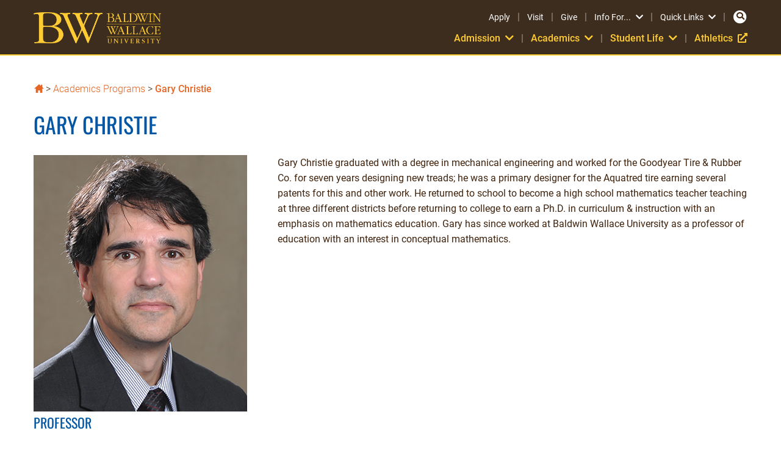

--- FILE ---
content_type: text/html
request_url: https://www.bw.edu/academics/bios/christie-gary
body_size: 5957
content:
<!DOCTYPE html>
<html xmlns="http://www.w3.org/1999/xhtml" lang="en">
	<head>
		<meta content="text/html; charset=UTF-8" http-equiv="Content-Type"/>
		<meta content="IE=edge" http-equiv="X-UA-Compatible"/>
		<meta content="width=device-width, initial-scale=1" name="viewport"/>
		<title>
			Gary Christie | Baldwin Wallace University
		</title>
		<meta content="Dr. Gary Christie is a professor of education at Baldwin Wallace University." name="description"/>
		
		<link href="https://www.bw.edu/academics/bios/christie-gary" rel="canonical"/>
<meta class="cascadeID" content="304d8d280a00002b2cad025c7a2e35dc"/>





		


<meta content="https://www.bw.edu/academics/bios/christie-gary" property="og:url"/>
<meta content="website" property="og:type"/>

<!-- Facebook -->
    <meta content="Gary Christie" property="og:title"/>

    <meta content="Dr. Gary Christie is a professor of education at Baldwin Wallace University." property="og:description"/>

    <meta content="https://www.bw.edu/_images/external/bw-west-gateway.jpg" property="og:image"/>

<!-- Twitter -->
<meta content="summary_large_image" name="twitter:card"/>
    <meta content="Gary Christie" name="twitter:title"/>


    <meta content="https://www.bw.edu/_images/external/bw-west-gateway.jpg" name="twitter:image"/>




		
	<!--<link href="https://fonts.googleapis.com/css?family=Montserrat:400,700%7CMuli:400,700" rel="stylesheet"/>-->
	<link crossorigin="anonymous" href="https://maxcdn.bootstrapcdn.com/bootstrap/3.3.7/css/bootstrap.min.css" integrity="sha384-BVYiiSIFeK1dGmJRAkycuHAHRg32OmUcww7on3RYdg4Va+PmSTsz/K68vbdEjh4u" rel="stylesheet"/>
	<!--<link crossorigin="anonymous" href="https://use.fontawesome.com/releases/v5.8.1/css/all.css" integrity="sha384-50oBUHEmvpQ+1lW4y57PTFmhCaXp0ML5d60M1M7uH2+nqUivzIebhndOJK28anvf" rel="stylesheet"/>-->
	<link href="../_files/css/hh-global.css" rel="stylesheet"/>
	<link href="../_files/css/hh-module.css" rel="stylesheet"/>
	<link href="../_files/css/hh-directory.css" rel="stylesheet"/>
	<link href="../_files/css/hh-overrides.css" rel="stylesheet"/>

		
 <!-- Google Tag Manager -->
<script>(function(w,d,s,l,i){w[l]=w[l]||[];w[l].push({'gtm.start':
new Date().getTime(),event:'gtm.js'});var f=d.getElementsByTagName(s)[0],
j=d.createElement(s),dl=l!='dataLayer'?'&l='+l:'';j.async=true;j.src=
'https://www.googletagmanager.com/gtm.js?id='+i+dl;f.parentNode.insertBefore(j,f);
})(window,document,'script','dataLayer','GTM-W5PXNV');</script>
<!-- End Google Tag Manager --> 


<link href="https://www.bw.edu/_files/css/jquery-ui/jquery-ui-1.8.9.custom.css" rel="stylesheet"/>
<link href="https://www.bw.edu/_files/css/lightbox/lightbox.css" rel="stylesheet"/>
<link href="https://www.bw.edu/_files/css/percussion/perc_theme.css" rel="stylesheet"/>
<link href="https://www.bw.edu/_files/css/percussion/perc_region.css" rel="stylesheet"/>
    <link href="https://www.bw.edu/_files/css/style.css" rel="stylesheet" type="text/css"/>

<script src="https://cdnjs.cloudflare.com/ajax/libs/modernizr/2.8.3/modernizr.js" type="text/javascript"></script>
<script crossorigin="anonymous" integrity="sha256-/xUj+3OJU5yExlq6GSYGSHk7tPXikynS7ogEvDej/m4=" src="https://code.jquery.com/jquery-3.6.0.min.js"></script>
<script crossorigin="anonymous" integrity="sha512-3fMsI1vtU2e/tVxZORSEeuMhXnT9By80xlmXlsOku7hNwZSHJjwcOBpmy+uu+fyWwGCLkMvdVbHkeoXdAzBv+w==" src="https://cdnjs.cloudflare.com/ajax/libs/jquery-migrate/3.3.2/jquery-migrate.min.js"></script>
<link href="https://www.bw.edu/_files/css/fonts.css" rel="stylesheet" type="text/css"/>
<link crossorigin="anonymous" href="https://cdnjs.cloudflare.com/ajax/libs/font-awesome/6.6.0/css/all.min.css" integrity="sha512-Kc323vGBEqzTmouAECnVceyQqyqdsSiqLQISBL29aUW4U/M7pSPA/gEUZQqv1cwx4OnYxTxve5UMg5GT6L4JJg==" referrerpolicy="no-referrer" rel="stylesheet"/>
<link crossorigin="anonymous" href="https://use.fontawesome.com/releases/v5.15.4/css/all.css" integrity="sha384-DyZ88mC6Up2uqS4h/KRgHuoeGwBcD4Ng9SiP4dIRy0EXTlnuz47vAwmeGwVChigm" rel="stylesheet"/>
<link href="https://cdnjs.cloudflare.com/ajax/libs/foundation/5.5.2/css/foundation.css" rel="stylesheet" type="text/css"/>
<link href="https://www.bw.edu/_files/css/bw_main_css.css" rel="stylesheet" type="text/css"/>
<link href="https://www.bw.edu/_files/css/bxslider/slick.css" rel="stylesheet" type="text/css"/>
<link href="https://www.bw.edu/_files/css/bxslider/slick-theme.css" rel="stylesheet" type="text/css"/>
<link href="https://www.bw.edu/_files/css/flexslider/flexslider.css" media="screen" rel="stylesheet" type="text/css"/>
<link href="https://customer.cludo.com/templates/rich-inline/v1.0/dist/styles/cludo-search-results.css" rel="stylesheet" type="text/css"/>
<link href="https://www.bw.edu/_files/css/redesign.css" rel="stylesheet" type="text/css"/>


<!-- Start Icons -->
<link href="https://www.bw.edu/_files/images/icons/apple-touch-icon.png" rel="apple-touch-icon" sizes="180x180"/>
<link href="https://www.bw.edu/_files/images/icons/favicon-32x32.png" rel="icon" sizes="32x32" type="image/png"/>
<link href="https://www.bw.edu/_files/images/icons/favicon-16x16.png" rel="icon" sizes="16x16" type="image/png"/>
<link href="https://www.bw.edu/_files/images/icons/safari-pinned-tab.svg" rel="mask-icon"/>
<link href="https://www.bw.edu/_files/images/icons/favicon.ico" rel="shortcut icon"/>
<meta content="#ffffff" name="theme-color"/>
<!-- End Icons -->
	</head>
	<body>
	    
    <noscript>
        <iframe height="0" src="https://www.googletagmanager.com/ns.html?id=GTM-W5PXNV" style="display:none;visibility:hidden" width="0"></iframe>
    </noscript>

		 <div id="skip"><a href="#main">Skip to Main Content</a></div>
<header>
    <div class="overlay">
        <div class="search-menu">
            <div class="row">
                <div class="small-12 medium-6 medium-centered columns">
                    <form id="cludo-search-input">
                        <label class="show-for-sr" for="cludo-search">Search</label>
                        <input class="st-search-input" id="cludo-search" placeholder="Enter your search..." type="text"/>
                        <button type="submit">
                            <i aria-hidden="true" class="fas fa-search" title="Submit search"></i>
                            <span class="show-for-sr">Submit search</span>
                        </button>
                    <input type="hidden" name="as_sfid" value="AAAAAAVM4h_ZRo85cByq0QHsFEIbt_LtNs-FiHkt7roU-Eh_scsJUSu7eGo3aJ_G49Np7D9H5Lc44a6VGsK0RBwq_wgIpSEV7wzFUSc7PauMDfbzq29Xl93Z_gXYxPOW-LjWukM=" /><input type="hidden" name="as_fid" value="338912d623bf72129819f0a91df7ddae88c03679" /></form>
                    <a class="search-close">
                        <i aria-hidden="true" class="fas fa-times-circle" title="Close search"></i>
                        <span class="show-for-sr">Close search</span>
                    </a>
                </div>
            </div>
        </div>
    </div>
    <div class="row align-middle">
        <div class="small-6 medium-3 columns logo">
            <a href="https://www.bw.edu">
                <img alt="BW Baldwin Wallace University" src="https://www.bw.edu/_files/images/redesign/logo.png"/>
            </a>
        </div>
        <div class="small-6 medium-9 columns menu">
            <nav class="nav right">
                <div class="nav-top text-right">
                    <div class="nav-links">
                                                                        
                                                                                                                                                                        <a href="https://www.bw.edu/admission/apply/" target="_parent">Apply</a>
                                <span>|</span>
                                                                                                    
                                                                                                                                                                        <a href="https://www.bw.edu/admission/visit/" target="_parent">Visit</a>
                                <span>|</span>
                                                                                                    
                                                                                                                                                                        <a href="https://www.bw.edu/giving/" target="_parent">Give</a>
                                <span>|</span>
                                                                                                        <a class="has-dropdown" data-dropdown="drop1" data-options="is_hover:true; hover_timeout:500">Info For...<i aria-hidden="true" class="fas fa-chevron-down" title="Expand Info For..."></i><span class="show-for-sr">Expand Info For...</span></a>
                            <ul class="f-dropdown text-left" data-dropdown-content="" id="drop1">
                                                                                                                                                                    
                                                                                                                                                    <li><a href="https://www.bw.edu/admission/" target="_parent">Future Students</a></li>
                                                                                                
                                                                                                                                                    <li><a href="https://www.bw.edu/students/" target="_parent">Current Students</a></li>
                                                                                                
                                                                                                                                                    <li><a href="https://www.bw.edu/family/" target="_parent">Parents and Families</a></li>
                                                                                                
                                                                                                                                                    <li><a href="https://www.bw.edu/alumni/" target="_parent">Alumni and Friends</a></li>
                                                                                                
                                                                                                                                                    <li><a href="https://www.bw.edu/faculty-staff/" target="_parent">Faculty and Staff</a></li>
                                                                                                
                                                                                                                                                    <li><a href="https://www.bw.edu/community/" target="_parent">Local Community</a></li>
                                                                                                
                                                                                                                                                    <li><a href="https://www.bw.edu/corporate-engagement/" target="_parent">Corporate Partners</a></li>
                                                                                                </ul>
                            <span>|</span>
                                                    <a class="has-dropdown" data-dropdown="drop2" data-options="is_hover:true; hover_timeout:500">Quick Links<i aria-hidden="true" class="fas fa-chevron-down" title="Expand Quick Links"></i><span class="show-for-sr">Expand Quick Links</span></a>
                            <ul class="f-dropdown text-left" data-dropdown-content="" id="drop2">
                                                                                                            <li class="subtitle"><strong>Connect</strong></li>
                                                                                                                                    
                                                                           <li><a href="https://webapps.bw.edu/phone/" target="_parent">Campus Directory</a></li>
                                                                                                
                                                                                                                                                    <li><a href="https://www.bw.edu/admission/" target="_parent">Admission</a></li>
                                                                                                
                                                                                                                                                    <li><a href="https://www.bw.edu/alumni/" target="_parent">Alumni</a></li>
                                                                                                                                                <li class="subtitle"><strong>Explore</strong></li>
                                                                                                                                    
                                                                                                                                                    <li><a href="https://www.bw.edu/about/" target="_parent">About BW</a></li>
                                                                                                
                                                                                                                                                    <li><a href="https://www.bw.edu/about/president/" target="_parent">President's Office</a></li>
                                                                                                
                                                                                                                                                    <li><a href="https://www.bw.edu/one-stop/" target="_parent">One Stop</a></li>
                                                                                                
                                                                                                                                                    <li><a href="https://www.bw.edu/virtual/" target="_parent">Campus Map</a></li>
                                                                                                
                                                                                                                                                    <li><a href="https://www.bw.edu/events/" target="_parent">Events</a></li>
                                                                                                
                                                                                                                                                    <li><a href="https://www.bw.edu/news/" target="_parent">News</a></li>
                                                                                                
                                                                                                                                                    <li><a href="https://www.bw.edu/virtual/tours/" target="_parent">Virtual Tours</a></li>
                                                                                                                                                <li class="subtitle"><strong>Log in</strong></li>
                                                                                                                                    
                                                                           <li><a href="https://canvas.bw.edu/" target="_parent">Canvas</a></li>
                                                                                                
                                                                           <li><a href="https://email.bw.edu/" target="_parent">eMail</a></li>
                                                                                                
                                                                           <li><a href="https://jacketconnect.bw.edu/" target="_parent">Jacket Connect</a></li>
                                                                                                
                                                                           <li><a href="https://myrecords.bw.edu/" target="_parent">My Records</a></li>
                                                                                                </ul>
                            <span>|</span>
                                            </div>
                    <a class="search">
                        <span class="fa-stack">
                            <i aria-hidden="true" class="fas fa-circle fa-stack-2x"></i>
                            <i aria-hidden="true" class="fas fa-search fa-stack-1x" title="Open search"></i><span class="show-for-sr">Open serch</span>
                        </span>
                    </a>
                    <a class="mobile-menu">
                        <span class="fa-stack">
                            <i aria-hidden="true" class="fas fa-circle fa-stack-2x"></i>
                            <i aria-hidden="true" class="fas fa-bars fa-stack-1x" title="Open menu"></i><span class="show-for-sr">Open menu</span>
                        </span>
                        <i aria-hidden="true" class="fas fa-times-circle" title="Close menu"></i><span class="show-for-sr">Close menu</span>
                    </a>
                </div>
                <div class="nav-bottom">
                                                                        <a class="has-dropdown" data-dropdown="navdrop1" data-options="is_hover:true; hover_timeout:500">Admission<i aria-hidden="true" class="fas fa-chevron-down" title="Expand Admission"></i><span class="show-for-sr">Expand Admission</span></a>
                            <ul class="f-dropdown" data-dropdown-content="" id="navdrop1">
                                                                                        
                                                                                                                                                <li><a href="https://www.bw.edu/admission/" target="_parent">Get Started</a></li>
                                                                                        
                                                                                                                                                <li><a href="https://www.bw.edu/admission/apply/" target="_parent">Apply</a></li>
                                                                                        
                                                                                                                                                <li><a href="https://www.bw.edu/admission/visit/" target="_parent">Visit</a></li>
                                                                                        
                                                                                                                                                <li><a href="https://www.bw.edu/virtual/" target="_parent">Virtual Tour</a></li>
                                                                                        
                                                                                                                                                <li><a href="https://www.bw.edu/admission/request-information/" target="_parent">Request Info</a></li>
                                                                                        
                                                                                                                                                <li><a href="https://www.bw.edu/one-stop/finances/financial-aid/" target="_parent">Tuition, Financial Aid &amp; Scholarships</a></li>
                                                                                        
                                                                                                                                                <li><a href="https://www.bw.edu/undergraduate-admission/admitted/" target="_parent">Admitted Students</a></li>
                                                            </ul>
                                                                            <span>|</span>
                                                                                                <a class="has-dropdown" data-dropdown="navdrop2" data-options="is_hover:true; hover_timeout:500">Academics<i aria-hidden="true" class="fas fa-chevron-down" title="Expand Academics"></i><span class="show-for-sr">Expand Academics</span></a>
                            <ul class="f-dropdown" data-dropdown-content="" id="navdrop2">
                                                                                        
                                                                                                                                                <li><a href="https://www.bw.edu/academics/" target="_parent">Academic Opportunities</a></li>
                                                                                        
                                                                                                                                                <li><a href="https://www.bw.edu/academics/undergraduate/" target="_parent">Majors</a></li>
                                                                                        
                                                                                                                                                <li><a href="https://www.bw.edu/academics/graduate/" target="_parent">Master's Programs</a></li>
                                                                                        
                                                                                                                                                <li><a href="https://www.bw.edu/schools/business/" target="_parent">School of Business</a></li>
                                                                                        
                                                                                                                                                <li><a href="https://www.bw.edu/schools/school-health-sciences/" target="_parent">School of Health Sciences</a></li>
                                                                                        
                                                                                                                                                <li><a href="https://www.bw.edu/schools/school-education-humanities-social-sciences/" target="_parent">School of Humanities, Education, and Social Sciences</a></li>
                                                                                        
                                                                                                                                                <li><a href="https://www.bw.edu/schools/conservatory/" target="_parent">Conservatory of Performing Arts</a></li>
                                                                                        
                                                                                                                                                <li><a href="https://www.bw.edu/schools/school-science-engineering/" target="_parent">School of Science and Engineering</a></li>
                                                            </ul>
                                                                            <span>|</span>
                                                                                                <a class="has-dropdown" data-dropdown="navdrop3" data-options="is_hover:true; hover_timeout:500">Student Life<i aria-hidden="true" class="fas fa-chevron-down" title="Expand Student Life"></i><span class="show-for-sr">Expand Student Life</span></a>
                            <ul class="f-dropdown" data-dropdown-content="" id="navdrop3">
                                                                                        
                                                                                                                                                <li><a href="https://www.bw.edu/student-life/" target="_parent">About Student Life</a></li>
                                                                                        
                                                                                                                                                <li><a href="https://www.bw.edu/orientation/" target="_parent">New Student Orientation</a></li>
                                                                                        
                                                                                                                                                <li><a href="https://www.bw.edu/student-life/traditions/" target="_parent">Campus Traditions</a></li>
                                                                                        
                                                                                                                                                <li><a href="https://www.bw.edu/student-life/organizations/" target="_parent">Clubs and Organizations</a></li>
                                                                                        
                                                                                                                                                <li><a href="https://www.bw.edu/student-life/housing/" target="_parent">Housing</a></li>
                                                                                        
                                                                                                                                                <li><a href="https://www.bw.edu/student-life/dining/" target="_parent">Dining</a></li>
                                                                                        
                                                                                                                                                <li><a href="https://www.bw.edu/student-life/arts-culture/" target="_parent">Arts and Culture</a></li>
                                                                                        
                                                                                                                                                <li><a href="https://www.bw.edu/student-life/service-leadership/" target="_parent">Service and Leadership</a></li>
                                                                                        
                                                                                                                                                <li><a href="https://www.bw.edu/student-life/sports-recreation/" target="_parent">Sports and Recreation</a></li>
                                                                                        
                                                                                                                                                <li><a href="https://www.bw.edu/student-life/inclusion/" target="_parent">Inclusion at BW</a></li>
                                                                                        
                                                                                                                                                <li><a href="https://www.bw.edu/student-life/services/" target="_parent">Student Services</a></li>
                                                                                        
                                                                                                                                                <li><a href="https://www.bw.edu/student-life/wellness/" target="_parent">Wellness</a></li>
                                                                                        
                                                                                                                                                <li><a href="https://www.bw.edu/student-life/conduct/" target="_parent">Student Conduct</a></li>
                                                                                        
                                                                                                                                                <li><a href="https://www.bw.edu/student-life/student-experience/" target="_parent">Division of Student Experience</a></li>
                                                            </ul>
                                                                            <span>|</span>
                                                                                                                    
                                                               <a class="nav-link" href="https://bwyellowjackets.com/" target="_parent">Athletics<i aria-hidden="true" class="fas fa-external-link-alt" title="External link"></i><span class="show-for-sr">External Link</span></a>
                                                                                    </div>
            </nav>
        </div>
    </div>
</header>
		<main id="main">
			 <div class="section hh-profile hh-directory hh-module">
    <div class="container">
        <div class="row">
            <div class="col-md-12">
                                                                                                                                                                                <div class="perc-horizontal ui-helper-clearfix">
        <div class="perc-region" id="homeIconArea" style="width:20px;">
            <div class="breadHomeIcon">
                <div class="rxbodyfield">
                    <p><a href="https://www.bw.edu" title="Baldwin Wallace University"><img alt="Home" height="14" src="https://www.bw.edu/_files/images/uploads/breadcrumb_home.jpg" width="17"/></a></p>
                </div>
            </div>
        </div>
        <div class="perc-region" id="temp-region-4" style="width:90%;">
            <nav>
                <ul class="perc-breadcrumb-main">
                    <li class="perc-list-element perc-list-first"><a href="https://www.bw.edu">Baldwin Wallace University</a></li>
                                                                                                        <li class="perc-list-element">&gt; <a href="https://www.bw.edu/academics/" target="_parent">Academics Programs</a></li>
                                                                                <li class="perc-list-element">&gt; <a href="christie-gary" target="_parent">Gary Christie</a></li>
                </ul>
            </nav>
        </div>
    </div>
                <h1>Gary Christie</h1>
            </div>
        </div>
        <div class="row">
                                <div class="col-sm-12 col-md-4">
                    <img alt="Gary Christie" class="img-responsive" src="fac-photos/gary-christie.jpg"/>
                                                        <h2>
                    Professor
                </h2>
                            <p>
                                                <strong>Ph.D.</strong>, Kent State University
<br/>                                                                <strong>M.A.</strong>, Kent State University
                                    </p>
                                        <br/>
                    <a href="cv/cv-gary-christie.pdf" target="_blank">View CV</a>
                                                                </div>
                        <div class="col-sm-12 col-md-8 sidebar-left">
                                                                                                <p>Gary Christie graduated with a degree in mechanical engineering and worked for the Goodyear Tire &amp; Rubber Co. for seven years designing new treads; he was a primary designer for the Aquatred tire earning several patents for this and other work. He returned to school to become a high school mathematics teacher teaching at three different districts before returning to college to earn a Ph.D. in curriculum &amp; instruction with an emphasis on mathematics education. Gary has since worked at Baldwin Wallace University as a professor of education with an interest in conceptual mathematics.</p>
                                        </div>
                    </div>
    </div>
</div>

		</main>
		 <footer>
    <div class="row top-footer separator">
        <div class="small-12 medium-3 columns">
            <a href="https://www.bw.edu">
                <img alt="BW Baldwin Wallace University" class="logo" loading="lazy" src="https://www.bw.edu/_files/images/redesign/logo-stacked.png"/>
            </a>
            <div class="social">
                                    <a href="https://twitter.com/BaldwinWallace">
                        <span class="fa-stack">
                            <i aria-hidden="true" class="fas fa-circle fa-stack-2x"></i>
                            <i aria-hidden="true" class="fab fa-x-twitter fa-stack-1x" title="Twitter"></i><span class="show-for-sr">Twitter</span>
                        </span>
                    </a>
                                                        <a href="http://instagram.com/baldwinwallace">
                        <span class="fa-stack">
                            <i aria-hidden="true" class="fas fa-circle fa-stack-2x"></i>
                            <i aria-hidden="true" class="fab fa-instagram fa-stack-1x" title="Instagram"></i><span class="show-for-sr">Instagram</span>
                        </span>
                    </a>
                                                        <a href="https://www.tiktok.com/@baldwinwallaceuniversity">
                        <span class="fa-stack">
                            <i aria-hidden="true" class="fas fa-circle fa-stack-2x"></i>
                            <i aria-hidden="true" class="fab fa-tiktok fa-stack-1x" title="TikTok"></i><span class="show-for-sr">TikTok</span>
                        </span>
                    </a>
                                            <br class="show-for-medium-up"/>
                                                        <a href="https://www.youtube.com/BaldwinWallace">
                        <span class="fa-stack">
                            <i aria-hidden="true" class="fas fa-circle fa-stack-2x"></i>
                            <i aria-hidden="true" class="fab fa-youtube fa-stack-1x" title="Youtube"></i><span class="show-for-sr">Youtube</span>
                        </span>
                    </a>
                                                        <a href="http://www.facebook.com/baldwinwallaceuniversity">
                        <span class="fa-stack">
                            <i aria-hidden="true" class="fas fa-circle fa-stack-2x"></i>
                            <i aria-hidden="true" class="fab fa-facebook-f fa-stack-1x" title="Facebook"></i><span class="show-for-sr">Facebook</span>
                        </span>
                    </a>
                                                        <a href="http://www.linkedin.com/company/baldwin-wallace-university">
                        <span class="fa-stack">
                            <i aria-hidden="true" class="fas fa-circle fa-stack-2x"></i>
                            <i aria-hidden="true" class="fab fa-linkedin-in fa-stack-1x" title="LinkedIn"></i><span class="show-for-sr">LinkedIn</span>
                        </span>
                    </a>
                                                </div>
        </div>
                    <div class="small-12 medium-3 columns">
                <div class="title">Get Started</div>
                                                        
                                                                                                                                <div class="link"><a href="https://www.bw.edu/academics/" target="_parent">Academics</a></div>
                                                        
                                                                                                                                <div class="link"><a href="https://www.bw.edu/admission/" target="_parent">Admission</a></div>
                                                        
                                                       <div class="link"><a href="http://www.bwyellowjackets.com/" target="_parent">Athletics</a></div>
                                                        
                                                                                                                                <div class="link"><a href="https://www.bw.edu/about/hr/employment/" target="_parent">Employment</a></div>
                                                        
                                                                                                                                <div class="link"><a href="https://www.bw.edu/student-life/" target="_parent">Student Life</a></div>
                            </div>
                    <div class="small-12 medium-3 columns">
                <div class="title">Explore</div>
                                                        
                                                                                                                                <div class="link"><a href="https://www.bw.edu/about/" target="_parent">About BW</a></div>
                                                        
                                                                                                                                <div class="link"><a href="https://www.bw.edu/virtual/" target="_parent">Campus Map</a></div>
                                                        
                                                                                                                                <div class="link"><a href="https://www.bw.edu/events/" target="_parent">Events</a></div>
                                                        
                                                                                                                                <div class="link"><a href="https://www.bw.edu/news/" target="_parent">News</a></div>
                                                        
                                                                                                                                <div class="link"><a href="https://www.bw.edu/one-stop/" target="_parent">One Stop Student Services</a></div>
                                                        
                                                                                                                                <div class="link"><a href="https://www.bw.edu/virtual/tours/" target="_parent">Virtual Tours</a></div>
                            </div>
                    <div class="small-12 medium-3 columns">
                <div class="title">Information for...</div>
                                                        
                                                                                                                                <div class="link"><a href="https://www.bw.edu/alumni/" target="_parent">Alumni and Friends</a></div>
                                                        
                                                                                                                                <div class="link"><a href="https://www.bw.edu/corporate-engagement/" target="_parent">Corporate Partners</a></div>
                                                        
                                                                                                                                <div class="link"><a href="https://www.bw.edu/students/" target="_parent">Current Students</a></div>
                                                        
                                                                                                                                <div class="link"><a href="https://www.bw.edu/faculty-staff/" target="_parent">Faculty and Staff</a></div>
                                                        
                                                                                                                                <div class="link"><a href="https://www.bw.edu/community/" target="_parent">Local Community</a></div>
                                                        
                                                                                                                                <div class="link"><a href="https://www.bw.edu/admission/" target="_parent">Future Students</a></div>
                                                        
                                                                                                                                <div class="link"><a href="https://www.bw.edu/family/" target="_parent">Parents and Families</a></div>
                            </div>
            </div>
    <div class="bottom-footer">
        <div class="row">
            <div class="small-12 medium-8 columns">
                <span>©2026 Baldwin Wallace University</span>
                                    <span class="pipe hide-small">|</span>
                    <span>275 Eastland Rd. Berea, Ohio 44017</span>
                                <br/>
                                    <span class="inline"><a href="tel:+1-(440)-826-2900">(440) 826-2900</a></span>
                                                    <span class="pipe inline">|</span>
                    <span class="inline"><a href="mailto:info@bw.edu">info@bw.edu</a></span>
                                                    
                                                                       <span class="pipe hide-small">|</span>
                    <span><a href="https://webapps.bw.edu/phone/" target="_parent">Directory</a></span>
                            </div>
            <div class="small-12 medium-4 columns text-right">
                                                        
                                                                                                                                                        <span><a href="https://www.bw.edu/privacy/" target="_parent">Privacy</a></span>
                                                    <span class="pipe hide-small">|</span>
                                                                                                    
                                                                                                                                                        <span><a href="https://www.bw.edu/one-stop/finances/student-consumer-information/" target="_parent">Student Consumer Info</a></span>
                                                    <span class="pipe hide-small">|</span>
                                                                                                    
                                                                                                                                                        <span><a href="https://www.bw.edu/advisory/" target="_parent">Emergency Info</a></span>
                                                                        </div>
        </div>
    </div>
</footer>
		<script src="https://www.bw.edu/_files/js/redesign.js" type="text/javascript"></script>
<script src="https://cdnjs.cloudflare.com/ajax/libs/foundation/5.5.2/js/foundation.js"></script>
<script>$(document).foundation();</script>
<script src="https://www.bw.edu/_files/js/global-scripts.js"></script>
<script src="https://www.bw.edu/_files/js/slick.min.js" type="text/javascript"></script>
<script src="https://www.bw.edu/_files/js/slick-nc-init.js" type="text/javascript"></script>
<script src="https://www.bw.edu/_files/js/jquery.flexslider.js"></script>
<script src="https://www.bw.edu/_files/js/jquery.easing.js"></script>
<script src="https://www.bw.edu/_files/js/jquery.mousewheel.js"></script>
<script src="https://www.bw.edu/_files/js/lightbox.js"></script>
<script src="https://www.bw.edu/_files/js/hoverIntent.min.js"></script>
<script src="https://www.bw.edu/_files/js/jquery.cookie.min.js"></script>
<script src="https://www.bw.edu/_files/js/superfish.min.js"></script>
<script src="https://www.bw.edu/_files/js/supersubs.min.js"></script>
<script src="https://www.bw.edu/_files/js/navbar.min.js"></script>
<script src="https://www.bw.edu/_files/js/scripts.js"></script>
<script src="https://www.bw.edu/_files/js/external-links.js"></script>
<script async="async" src="https://platform-api.sharethis.com/js/sharethis.js#property=643fe9f0f4f058001944f617&amp;product=inline-share-buttons" type="text/javascript"></script>

<script>
    $(".hh-news .wysiwyg img, .hh-events .content-detail img, #middle img").each(function () {
        if ($(this).css("float") == "left") { $(this).addClass("marginRight"); }
        if ($(this).css("float") == "right") { $(this).addClass("marginLeft"); }
    });
    
    </script>
<script>
    window.cludoConfig = {
        /** Required properties **/
        customerId: 10001552,
        engineId: 10002810,
        language: "en",
        searchUrl: "/search/",
        searchInputSelectors: ["#cludo-search-input", "#cludo-search-input-results"],
        callbacks: {
            afterSearch: function (searchData) {
                // Close the overlay and reset height
                $('.search-menu').removeClass('open');
                $('.search-menu').parent().css('height', '');
            },
        }
    };
</script>
<script defer="" src="https://customer.cludo.com/scripts/bundles/search-script.min.js" type="text/javascript"></script>
<script defer="" onload="" src="https://customer.cludo.com/templates/rich-inline/v1.0/dist/js/cludo-search-results.js" type="text/javascript"></script>

		
	</body>
</html>

--- FILE ---
content_type: text/css
request_url: https://www.bw.edu/academics/_files/css/hh-directory.css
body_size: -1125
content:
.hh-directory.section{
	 padding:30px 0;
}
 .hh-directory .input{
	 width:100%;
	 height:40px;
	 padding:0 15px;
	 background-color:#fff;
	 border-radius:0px;
	 border:2px solid #e8eaed;
}
 .hh-directory .container > .row, .hh-directory-block > .row {
	 margin-bottom:25px;
}
 .hh-directory div[class^="col-"] > :last-child {
	 margin-bottom:0px;
}
 .hh-directory .dirItem[class^="col-"], .hh-directory .row.dirSearchControls > [class^="col-"] {
	 padding-bottom:15px;
}
 .hh-directory .dirItem {
	 display:none;
}
 .hh-directory .dirItem.filter-match {
	 display:block;
}
 .hh-directory .dirItem .panel .panel-title {
	 margin-top:0;
	 margin-bottom:15px;
	 font-weight:bold;
}
 .hh-directory .dirItem .panel .panel-title > a {
	 color: #43739c;
}
 .hh-directory .dirItem .panel .panel-title > a:hover,.hh-directory .dirItem .panel .panel-title > a:focus {
	 color: #325675;
}
 .hh-directory .dirItem .panel{
	 border-radius:0px;
	 word-break:break-word;
}
 .hh-directory .dirItem .panel.panel-classic .panel-body{
	 padding: 15px;
}
 .hh-directory .dirItem .panel .panel-body .email{
	 word-break:break-all;
}
 .hh-directory .dirItem .panel-body .panel-text .text-muted {
	 color: #686868;
}
 .hh-directory .dirItem.bgImage .panel-body {
	 padding:0px;
}
 .hh-directory .dirItem.bgImage .panel-body .panel-title {
	 margin:15px 0;
}
 .hh-directory .dirItem.blockImage .panel-tiles .panel-body .panel-title {
	 margin-top:15px;
}
 .hh-directory .dirItem.bgImage .panel-body .panel-text {
	 margin-bottom:15px;
}
 .hh-directory .dirItem.bgImage .panel-body .panel-image{
	 background-position:center center;
	 background-repeat:no-repeat;
	 background-size:cover;
}
 .hh-directory .dirItem .panel-body .panel-image .img-responsive{
	 display:inline-block;
}
 .hh-directory .dirItem.bgImage .panel-body .row {
	 margin-right:0px;
	 margin-left:0px;
	 height:100%;
}
 .hh-directory .form-control{
	 border-radius:0px;
}
 .hh-directory select, .hh-directory select.form-control{
	 border-radius:0px;
	 -moz-appearance:none;
	 -webkit-appearance:none;
	 appearance:none;
}
 .hh-directory .select-container{
	 display:inline-block;
	 position:relative;
	 width:100%;
}
 .hh-directory .select-container:after{
	 content:"\f107";
	 font-family: "Font Awesome 5 Free";
	 position:absolute;
	 top:6px;
	 right:10px;
	 z-index:5;
	 font-weight:900;
	 pointer-events: none;
}
 .hh-directory .pagination {
	 justify-content: center;
}
 .hh-directory .back-to-dir {
	 text-align:center;
}
 .hh-directory.autocomplete-suggestions {
	 text-align: left;
	 cursor: default;
	 border: 1px solid #ccc;
	 border-top: 0;
	 background: #fff;
	 box-shadow: -1px 1px 3px rgba(0,0,0,.1);
	/* core styles should not be changed */
	 position: absolute;
	 display: none;
	 z-index: 9999;
	 max-height: 254px;
	 overflow: hidden;
	 overflow-y: auto;
	 box-sizing: border-box;
}
 .hh-directory .autocomplete-suggestion {
	 position: relative;
	 padding: 0 .6em;
	 line-height: 23px;
	 white-space: nowrap;
	 overflow: hidden;
	 text-overflow: ellipsis;
	 font-size: 1.02em;
	 color: #333;
}
 .hh-directory .autocomplete-suggestion b {
	 font-weight: normal;
	 color: #1f8dd6;
}
 .hh-directory .autocomplete-suggestion.selected {
	 background: #f0f0f0;
}
 .hh-directory h1.border-bottom {
	 line-height: 35px;
}
 .hh-directory.hh-profile .tags{
	 padding: .75rem 1.25rem;
	 background-color: #f5f5f5;
}
 .hh-directory #pagination {
	 text-align:center;
}
 .hh-directory .pagination {
	 margin-top:10px;
}
 .hh-directory .pagination>.disabled>a, .hh-directory .pagination>.disabled>a:focus, .hh-directory .pagination>.disabled>a:hover, .hh-directory .pagination>.disabled>span, .hh-directory .pagination>.disabled>span:focus, .hh-directory .pagination>.disabled>span:hover {
	 color: #686868;
}
 .hh-directory .pagination>.active>a, .hh-directory .pagination>.active>a:focus, .hh-directory .pagination>.active>a:hover, .hh-directory .pagination>.active>span, .hh-directory .pagination>.active>span:focus, .hh-directory .pagination>.active>span:hover {
	 background-color:#43739c;
	 border-color:#43739c;
	 color:#fff;
}
 .hh-directory .pagination>li>a, .hh-directory .pagination>li>span {
	 color:#43739c;
}
 .hh-directory .pagination>li.cap {
	 float: left;
	 padding: 6px 12px;
	 margin-left: -1px;
	 border: 1px solid #ddd;
}
 @media only screen and (min-width:992px){
	 .hh-directory .dirItem[class^="col-"], .hh-directory .row.dirSearchControls > [class^="col-"] {
		 padding-right:0px;
	}
}
 @media only screen and (min-width:992px){
	. .hh-directory .dirItem.bgImage .left-image .panel-body .panel-image, .hh-directory .dirItem.bgImage .right-image .panel-body .panel-image{
		 min-height:150px;
	}
}
 @media only screen and (max-width:991px){
	 .hh-directory .dirItem.bgImage .panel-body .panel-image {
		 min-height: 175px;
	}
}
 @media only screen and (max-width:767px){
	 .hh-directory .dirItem.bgImage .panel-body .panel-image {
		 min-height: 225px;
	}
	 .hh-directory .dirItem .left-image .panel-body .panel-title {
		 margin-top:15px;
	}
	 .hh-directory .dirItem .right-image .panel-body .panel-text {
		 margin-bottom:15px;
	}
	 .hh-directory.hh-profile .col-md-8.sidebar-right {
		 bottom:30px;
	}
    .hh-directory .dirItem .panel-classic .panel-body .panel-title {
		 margin-top:0;
	}
}
 

--- FILE ---
content_type: text/css
request_url: https://www.bw.edu/academics/_files/css/hh-overrides.css
body_size: -2160
content:
.hh-directory ul.pagination {
	display: inline-block !important;
}

.hh-directory ul.pagination li a, .hh-directory ul.pagination li button {
	padding: 6px 12px !important;
	line-height: 1.42857143 !important;
}

.hh-directory .dirItem .panel .panel-title > a {
	color: #0356a4 
}

.hh-directory .dirItem .panel .panel-title > a:hover, .hh-directory .dirItem .panel .panel-title > a:focus {
	color: #0356a4 
}

.hh-directory .pagination>.active>a, .hh-directory .pagination>.active>a:focus, .hh-directory .pagination>.active>a:hover, .hh-directory .pagination>.active>span, .hh-directory .pagination>.active>span:focus, .hh-directory .pagination>.active>span:hover {
	background-color: #0356a4;
	border-color: #0356a4;
}

.hh-directory .pagination>li>a, .hh-directory .pagination>li>span {
	color: #CC4E00;
}

.hh-directory .pagination>.active>a, .hh-directory .pagination>.active>a:focus, .hh-directory .pagination>.active>a:hover, .hh-directory .pagination>.active>span, .hh-directory .pagination>.active>span:focus, .hh-directory .pagination>.active>span:hover {
    background-color: #CC4E00;
    border-color: #CC4E00;
}

.hh-directory .pagination>.active>a, .hh-directory .pagination>.active>a:focus, .hh-directory .pagination>.active>a:hover, .hh-directory .pagination>.active>span, .hh-directory .pagination>.active>span:focus, .hh-directory .pagination>.active>span:hover {
    color: #fff;
}

.hh-directory .panel {
    background-color: #fff !important;
    padding: 0;
}

.hh-directory input[type="text"] {
    margin: 0 0 0 0;
}

.hh-directory small {
    font-size: 85%;
}

.hh-directory .row.dirSearchControls > [class^="col-"] {
    padding-bottom: 0;
}

.hh-directory input[type="text"] {
    height: 34px;
}

.hh-module .secondary-button {
    background-color: #CC4E00;
    box-shadow: 0 0 0 2px #CC4E00 inset;
}

.hh-module .secondary-button:hover {
    color: #CC4E00;
}

--- FILE ---
content_type: application/javascript
request_url: https://api.wire.spbx.app/wire.js?account_id=66c37e57f423096afd3b0cee&property_id=66f198680c3606148ad2abb9
body_size: 346
content:
window.addEventListener('load', function() {     (function() {         let newUrl = `https://api.wire.spbx.app/wire?token=7sZ0Pmvb5oMoD0DqUSwngqUoPN4AUAjnPP6w8vHUkJwe7ToXKi08RFrytyoBhV2iWqOjZM7lkzVavIvnhvpAiJ8Mt195TkeVySyS3uwWUFs%3D&u=${encodeURIComponent(window.location.href)}`;         let pixelTag = document.createElement('img');         pixelTag.src = newUrl;         pixelTag.alt = 'wire-tracking-pixel';         document.head.appendChild(pixelTag);     })(); });

--- FILE ---
content_type: application/javascript
request_url: https://koi-3rywjjtnkk.marketingautomation.services/koi?rf=&hn=www.bw.edu&lg=en-US%40posix&sr=1280x720&cd=24&vr=2.4.1&se=1768547825207&ac=KOI-1FZ71YK7I8FGRM&ts=1768547825&pt=NaN&pl=NaN&loc=https%3A%2F%2Fwww.bw.edu%2Facademics%2Fbios%2Fchristie-gary&tp=page&ti=Gary%20Christie%20%7C%20Baldwin%20Wallace%20University
body_size: -72
content:
window._ss.handleResponse({"isChatbotCapable":false,"trackingID":"202601|6969e5f1d4fb2e108f46700e","type":"page"});


--- FILE ---
content_type: application/javascript
request_url: https://www.bw.edu/_files/js/redesign.js
body_size: -1760
content:
$(document).ready(function () {
    $('.hero').flexslider({
        animation: 'slide',
        directionNav: false,
        smoothHeight: true,
        start: function () {
            $('.clone a').attr("tabindex", "-1");
        }
    });

    $('.social-images .flexslider').flexslider({
        animation: "slide",
        controlNav: false,
        smoothHeight: true
    });

    $('.mobile-menu').on('click', function (e) {
        $('header').toggleClass('open');
        if ($('header').hasClass('open')) {
            $('body').addClass('fixed');
        } else {
            $('body').removeClass('fixed');
        }
    });

    $('.search').on('click', function (e) {
        $('.search-menu').toggleClass('open');
        $('.search-menu').parent().height($(document).height());
    });

    $('.search-close').on('click', function (e) {
        $('.search-menu').removeClass('open');
        $('.search-menu').parent().css('height', '');
    });
    
    $('.play-button').on('click', function (e) {
        var $this = $(this);
        $this.fadeOut(500);
        $this.prev().attr('controls', '');
        setTimeout(function() {
            $this.prev().get(0).play();
        }, 500);
        $this.prev().css('opacity', 1.0);
        $this.prev().prev().css('opacity', 0);
    });

    $('.brand-video video').on('ended', function () {
        $(this).next().fadeIn(1000);
        $(this).removeAttr('controls');
        $(this).prev().css('opacity', 1.0);
        $(this).css('opacity', 0);
        // $(this)[0].load();
    });

    $('.block-image-link-expand').on('click', function (e) {
        $(this).parent().next().children().toggle();
        $(this).toggleClass('open');
    });
});

$(document).mouseup(function (e) {
    var container = $(".search-menu");
    if (!container.is(e.target) && container.has(e.target).length === 0) {
        container.removeClass('open');
        container.parent().css('height', '');
    }
});

$(window).resize(function () {
    if ($(window).width() > 768) {
        $('header').removeClass('open');
        $('body').removeClass('fixed');
    }

    if ($(window).width() > 640) {
        $('.block-image-link').removeAttr('style');
    }

    if ($(window).width() <= 640 && $('.social-images').length) {
        setTimeout(function () {
            $('.social-images .flexslider').data('flexslider').resize();
        }, 100);
    }
});

// Close search menu on search
$(document).on('submit', '.search-menu form', function() {
    $('.search-menu').removeClass('open');
    $('.search-menu').parent().css('height', '');
});

$(document).on('keydown', function (e) {
    if (e.which == 13 && $('.search-menu').hasClass('open')) {
        $('.search-menu').removeClass('open');
        $('.search-menu').parent().css('height', '');
    }
});


--- FILE ---
content_type: application/javascript
request_url: https://www.bw.edu/_files/js/external-links.js
body_size: -2235
content:
// This makes all external links open in a new tab

window.onload = function(){
    var all_links = document.getElementsByTagName('a');
    for(var i=0;i<all_links.length;i++){
        var a = all_links[i];
        var href = a.getAttribute('href');
        if(href){
            var link = document.createElement('a');
            link.href = href;

            var current_host = window.location.host.replace('www.', '');
            var link_host = link.host.replace('www.', '');
            
            var is_internal = href.startsWith("/") || (link_host === current_host);

            if(!is_internal && !href.startsWith("#") && !href.startsWith("mailto:") && !href.startsWith("tel:") && !href.startsWith("javascript") || href.endsWith(".pdf")){
                a.target = '_blank';
                a.rel = 'noopener';
            }
        }
    }
}

